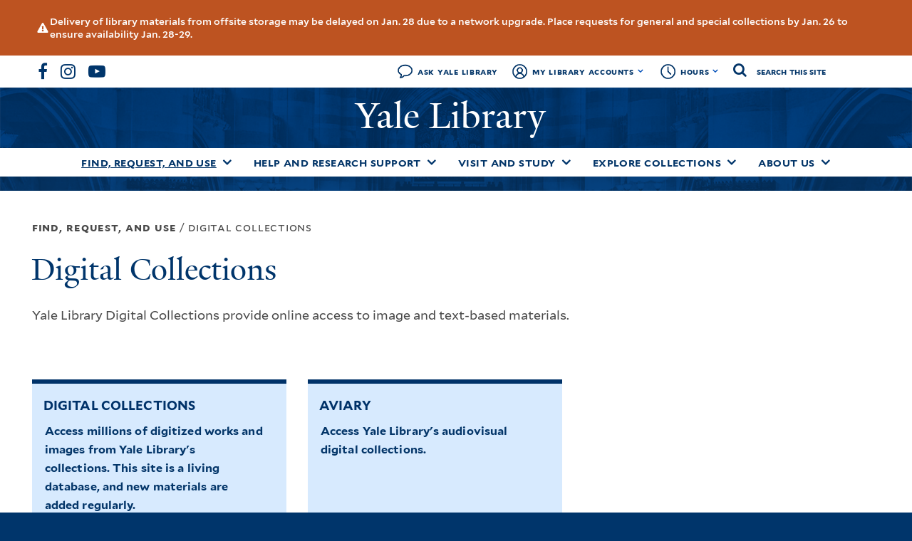

--- FILE ---
content_type: text/html; charset=UTF-8
request_url: https://library.yale.edu/ajax/site_alert
body_size: -217
content:
<div class="low">
  <div class="text">
    Delivery of library materials from offsite storage may be delayed on Jan. 28 due to a network upgrade. Place requests for general and special collections by Jan. 26  to ensure availability Jan. 28-29.  </div>
</div>